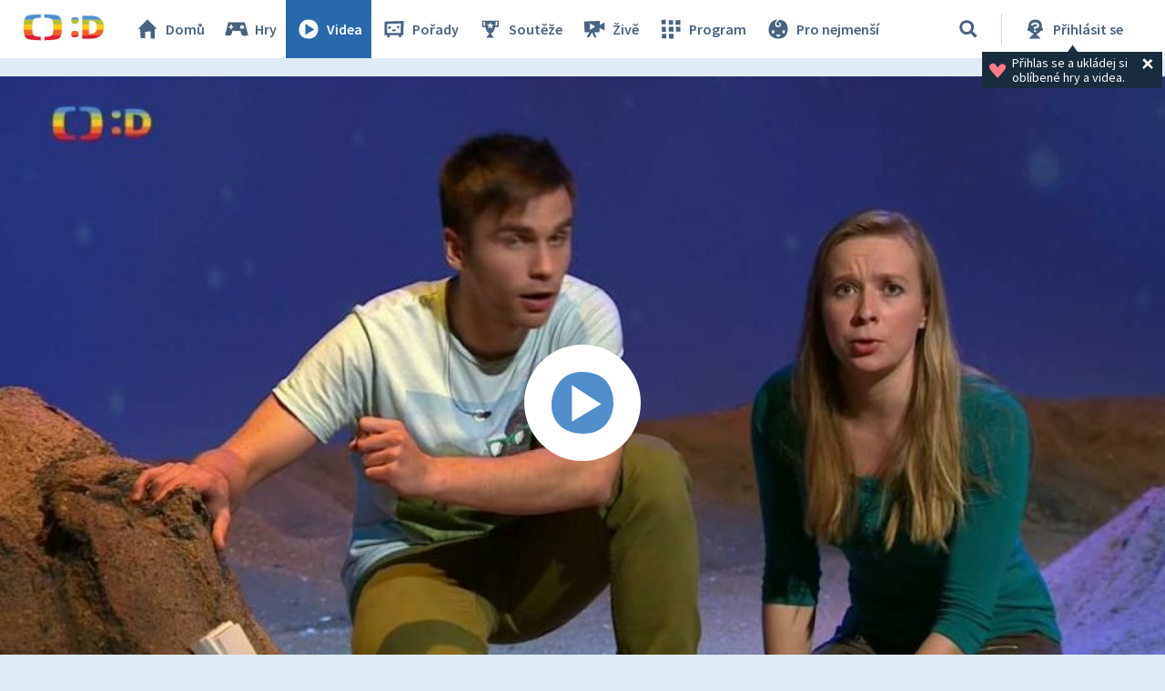

--- FILE ---
content_type: text/plain; charset=utf-8
request_url: https://events.getsitectrl.com/api/v1/events
body_size: 558
content:
{"id":"66fb16a9f9f4cbdb","user_id":"66fb16a9f9fd0811","time":1769196922855,"token":"1769196922.411aba4221bd60a3ffc6278e60b9da6a.acc37cac8b2470f4182bfebac09b74fc","geo":{"ip":"18.218.67.105","geopath":"147015:147763:220321:","geoname_id":4509177,"longitude":-83.0061,"latitude":39.9625,"postal_code":"43215","city":"Columbus","region":"Ohio","state_code":"OH","country":"United States","country_code":"US","timezone":"America/New_York"},"ua":{"platform":"Desktop","os":"Mac OS","os_family":"Mac OS X","os_version":"10.15.7","browser":"Other","browser_family":"ClaudeBot","browser_version":"1.0","device":"Spider","device_brand":"Spider","device_model":"Desktop"},"utm":{}}